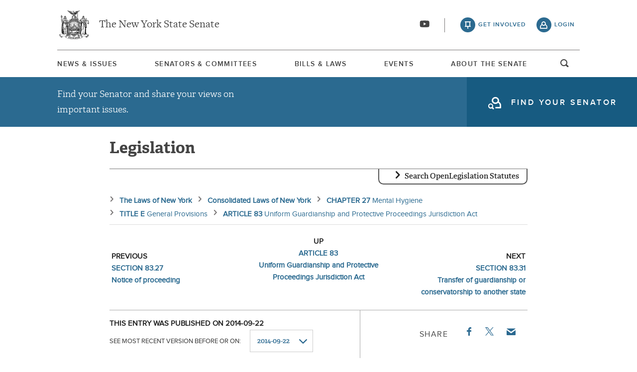

--- FILE ---
content_type: text/html; charset=UTF-8
request_url: https://www.nysenate.gov/legislation/laws/MHY/83.29
body_size: 9488
content:
<!DOCTYPE html>
<html lang="en" dir="ltr" prefix="og: https://ogp.me/ns#">
  <head>
    <meta charset="utf-8" />
<link rel="icon" href="/themes/custom/nysenate_theme/favicon.ico" />
<link rel="icon" sizes="16x16" href="/themes/custom/nysenate_theme/favicon.ico" />
<link rel="apple-touch-icon" href="/themes/custom/nysenate_theme/favicon.ico" />
<meta name="twitter:card" content="summary" />
<meta name="Generator" content="Drupal 10 (https://www.drupal.org)" />
<meta name="MobileOptimized" content="width" />
<meta name="HandheldFriendly" content="true" />
<meta name="viewport" content="width=device-width, initial-scale=1.0" />

    <title>NYS Open Legislation | NYSenate.gov</title>
    <link rel="stylesheet" media="all" href="/sites/default/files/css/css_C8eLMXmSb1vD6Y2OKhueA42mR8EidYgpwHkRpJV7ZYE.css?delta=0&amp;language=en&amp;theme=nys&amp;include=[base64]" />
<link rel="stylesheet" media="all" href="/sites/default/files/css/css_xMR7VimDqTEYGd0CBJT1NsYrglX7jinMZG66ALzFr08.css?delta=1&amp;language=en&amp;theme=nys&amp;include=[base64]" />

    <script type="application/json" data-drupal-selector="drupal-settings-json">{"path":{"baseUrl":"\/","pathPrefix":"","currentPath":"legislation\/laws\/MHY\/83.29","currentPathIsAdmin":false,"isFront":false,"currentLanguage":"en"},"pluralDelimiter":"\u0003","gtag":{"tagId":"G-01H6J3L7N6","consentMode":false,"otherIds":[],"events":[],"additionalConfigInfo":[]},"suppressDeprecationErrors":true,"ajaxPageState":{"libraries":"[base64]","theme":"nys","theme_token":null},"ajaxTrustedUrl":{"form_action_p_pvdeGsVG5zNF_XLGPTvYSKCf43t8qZYSwcfZl2uzM":true,"\/legislation\/laws\/search":true},"user":{"uid":0,"permissionsHash":"80e2195eca33eae33476f682e22ed4e8e920f6b0a4c4911aeb8796e1a0b28363"}}</script>
<script src="/sites/default/files/js/js_ghY79wNs2ifbt4EtnmAV22rexfLzc7W-m6aU_phchYw.js?scope=header&amp;delta=0&amp;language=en&amp;theme=nys&amp;include=eJx1TEkKgDAM_FCXJ0nAaVqxidi6_d4KiiB4mZ0JKpU2FM3w4dWurGzCf-dKTNmwKo_oKrHnBl_vaKDdyFE6nSAj2N98ZRCqbRrRzh9rI6jHbGZKcle5SZshywke8EIb"></script>
<script src="https://use.fontawesome.com/releases/v5.15.4/js/all.js" defer crossorigin="anonymous"></script>
<script src="https://use.fontawesome.com/releases/v5.15.4/js/v4-shims.js" defer crossorigin="anonymous"></script>
<script src="/modules/contrib/google_tag/js/gtag.js?t8tebv"></script>


    <link rel="preload" as="font" href="/themes/custom/nysenate_theme/dist/fonts/senate_icons.woff2" type="font/woff2" crossorigin>
          <script type="text/javascript" src="/modules/contrib/seckit/js/seckit.document_write.js"></script>
        <link type="text/css" rel="stylesheet" id="seckit-clickjacking-no-body" media="all" href="/modules/contrib/seckit/css/seckit.no_body.css" />
        <!-- stop SecKit protection -->
        <noscript>
        <link type="text/css" rel="stylesheet" id="seckit-clickjacking-noscript-tag" media="all" href="/modules/contrib/seckit/css/seckit.noscript_tag.css" />
        <div id="seckit-noscript-tag">
          Sorry, you need to enable JavaScript to visit this website.
        </div>
        </noscript></head>
  <body class="page- page--legislation page--legislation-laws page--legislation-laws-MHY page--legislation-laws-MHY-% page--legislation-laws-MHY-83.29 out-of-session path-legislation front-end">
        <a href="#main-content" class="visually-hidden focusable skip-link">
      Skip to main content
    </a>
    
    
      <div class="dialog-off-canvas-main-canvas" data-off-canvas-main-canvas>
    




<div class="layout-container page ">
  


<header
  id="js-sticky" role="banner" class="l-header l-header__collapsed" style="z-index: 100;">
  <!-- Begin Header -->
  <div class="panel-pane pane-block pane-nys-blocks-sitewide-header-bar-block">


    <div class="pane-content">

      <section class="l-header-region l-row l-row--nav c-header-bar">
        <div class="c-topbar">

          <div class="c-page-title">
            <a href="/" rel="home" title="NY State Senate Home" class="active GoogleAnalyticsET-processed">The New York State Senate</a>
          </div>

          <div
            class="c-header--connect">
            <!-- if we're on the main site there are social buttons -->
            <ul class="c-nav--social u-tablet-plus">
                              <li class="first leaf">
                  <a href="https://www.youtube.com/user/NYSenate" target="_blank" aria-label="Go to youtube-2">  <svg xmlns="http://www.w3.org/2000/svg" version="1.0" width="20" height="20" viewBox="0 0 20 20"><path d="M 8.22 3.364 c -3.236 0.06 -5.136 0.208 -5.732 0.448 c -0.54 0.22 -0.992 0.632 -1.26 1.14 C 0.88 5.612 0.696 7.06 0.652 9.48 c -0.032 1.932 0.072 3.688 0.292 4.8 c 0.236 1.212 0.888 1.904 2.012 2.14 c 1.024 0.216 3.74 0.344 7.304 0.34 c 3.64 0 6.232 -0.12 7.32 -0.34 c 0.356 -0.072 0.86 -0.324 1.124 -0.556 c 0.276 -0.244 0.556 -0.664 0.672 -1.008 c 0.32 -0.944 0.516 -3.692 0.428 -5.972 c -0.12 -3.096 -0.372 -4.068 -1.224 -4.712 c -0.392 -0.296 -0.664 -0.404 -1.272 -0.512 c -0.752 -0.128 -2.56 -0.24 -4.468 -0.28 c -2.232 -0.044 -3.032 -0.048 -4.62 -0.016 z M 10.8 8.612 c 1.348 0.776 2.448 1.428 2.448 1.448 c -0.004 0.032 -4.864 2.86 -4.916 2.86 c -0.004 0 -0.012 -1.288 -0.012 -2.86 s 0.008 -2.86 0.016 -2.86 s 1.116 0.636 2.464 1.412 zM 8.22 3.364 c -3.236 0.06 -5.136 0.208 -5.732 0.448 c -0.54 0.22 -0.992 0.632 -1.26 1.14 C 0.88 5.612 0.696 7.06 0.652 9.48 c -0.032 1.932 0.072 3.688 0.292 4.8 c 0.236 1.212 0.888 1.904 2.012 2.14 c 1.024 0.216 3.74 0.344 7.304 0.34 c 3.64 0 6.232 -0.12 7.32 -0.34 c 0.356 -0.072 0.86 -0.324 1.124 -0.556 c 0.276 -0.244 0.556 -0.664 0.672 -1.008 c 0.32 -0.944 0.516 -3.692 0.428 -5.972 c -0.12 -3.096 -0.372 -4.068 -1.224 -4.712 c -0.392 -0.296 -0.664 -0.404 -1.272 -0.512 c -0.752 -0.128 -2.56 -0.24 -4.468 -0.28 c -2.232 -0.044 -3.032 -0.048 -4.62 -0.016 z M 10.8 8.612 c 1.348 0.776 2.448 1.428 2.448 1.448 c -0.004 0.032 -4.864 2.86 -4.916 2.86 c -0.004 0 -0.012 -1.288 -0.012 -2.86 s 0.008 -2.86 0.016 -2.86 s 1.116 0.636 2.464 1.412 z"/></svg></a>
                </li>
                          </ul>

                          <a class="c-header--btn c-header--btn__taking_action u-tablet-plus" href="/citizen-guide">get involved</a>
              <a class="c-header--btn c-header--btn__primary u-tablet-plus GoogleAnalyticsET-processed" href="/user/login">login</a>
                      </div>
        </div>
      </section>
      <!--.c-header-bar -->
      <button id="" class="js-mobile-nav--btn c-block--btn c-nav--toggle icon-replace button--menu" aria-controls="main-site-menu" aria-expanded="false" aria-label="Site Menu"></button>
                                                    <div class="c-nav--wrap" id="main-site-menu">
          <div class="c-nav l-row l-row--nav">
            <nav aria-label="main">
                    


  
                        <ul class="c-nav--list">
                      <!--li class="leaf" -->
            <li class="leaf"  role="menuitem">
              <a href="/news-and-issues" >News &amp; Issues</a>

                
            </li>
                      <!--li class="leaf" -->
            <li class="leaf"  role="menuitem">
              <a href="/senators-committees" >Senators &amp; Committees</a>

                
            </li>
                      <!--li class="leaf" -->
            <li class="leaf"  role="menuitem">
              <a href="/legislation" >Bills &amp; Laws</a>

                
            </li>
                      <!--li class="leaf" -->
            <li class="leaf"  role="menuitem">
              <a href="/events" >Events</a>

                
            </li>
                      <!--li class="leaf" -->
            <li class="leaf"  role="menuitem">
              <a href="/about" >About The Senate</a>

                
            </li>
                  </ul>
        

  
  
                                <div class="u-mobile-only">
                <div>
                  <div class="container">
  <form class="nys-searchglobal-form search-form  c-site-search" accept-charset="UTF-8" data-drupal-selector="nys-searchglobal-form" action="/legislation/laws/MHY/83.29" method="post" id="nys-searchglobal-form">
    <h2 class="c-site-search--title" data-drupal-selector="edit-title">Search</h2>
<div class="js-form-item form-item js-form-type-textfield form-type-textfield js-form-item-keys form-item-keys form-no-label">
        <input placeholder="Search" class="c-site-search--box icon_after__search form-text" size="50" maxlength="255" aria-label="Search Term" data-drupal-selector="edit-keys" type="text" id="edit-keys" name="keys" value="" />

        </div>


<button class="search__submit button" type="submit" name="submit">
  <span class="search__submit-icon">
      <svg xmlns="http://www.w3.org/2000/svg" x="0px" y="0px" viewBox="0 0 30 30" class="icon icon--search">
  <title>Search icon</title>
  <g>
    <path fill="#292929" d="M29.7,28.5l-7.3-7.3c2-2.2,3.1-5.2,3.1-8.4C25.6,5.7,19.8,0,12.8,0C5.7,0,0,5.7,0,12.8s5.7,12.8,12.8,12.8
      c3.2,0,6.1-1.2,8.4-3.1l7.3,7.3c0.2,0.2,0.4,0.3,0.6,0.3c0.2,0,0.5-0.1,0.6-0.3C30.1,29.4,30.1,28.8,29.7,28.5z M1.8,12.8
      c0-6.1,4.9-11,11-11c6.1,0,11,4.9,11,11s-4.9,11-11,11C6.7,23.8,1.8,18.9,1.8,12.8z"/>
  </g>
</svg>

  </span>
  <span class="search__submit-text">
    Search
  </span>
</button>
<a href="/search/legislation" class="c-site-search--link icon-after__right u-tablet-plus" data-drupal-selector="edit-advanced-leg-search-link">Advanced Legislation Search</a>
<input autocomplete="off" data-drupal-selector="form-gkhgopajfesin4a8ckbjg3ayk16z-2jbika9hmsbdfo" type="hidden" name="form_build_id" value="form-GKhGOpajFEsIN4a8CKBJg3aYK16z_2jBikA9HMsbDfo" />
<input data-drupal-selector="edit-nys-searchglobal-form" type="hidden" name="form_id" value="nys_search.global_form" />

  </form>
</div>
                  <a class="c-site-search--link icon-after__right u-tablet-plus" href="/search/legislation">Advanced Legislation Search</a>
                </div>
              </div>
              <button class="js-search--toggle u-tablet-plus c-site-search--btn GoogleAnalyticsET-processed icon-replace__search">open and focus search</button>
                              <ul class="c-nav--social u-mobile-only">
                                      <li class="first leaf">
                      <a href="https://www.youtube.com/user/NYSenate" target="_blank">  <svg xmlns="http://www.w3.org/2000/svg" version="1.0" width="20" height="20" viewBox="0 0 20 20"><path d="M 8.22 3.364 c -3.236 0.06 -5.136 0.208 -5.732 0.448 c -0.54 0.22 -0.992 0.632 -1.26 1.14 C 0.88 5.612 0.696 7.06 0.652 9.48 c -0.032 1.932 0.072 3.688 0.292 4.8 c 0.236 1.212 0.888 1.904 2.012 2.14 c 1.024 0.216 3.74 0.344 7.304 0.34 c 3.64 0 6.232 -0.12 7.32 -0.34 c 0.356 -0.072 0.86 -0.324 1.124 -0.556 c 0.276 -0.244 0.556 -0.664 0.672 -1.008 c 0.32 -0.944 0.516 -3.692 0.428 -5.972 c -0.12 -3.096 -0.372 -4.068 -1.224 -4.712 c -0.392 -0.296 -0.664 -0.404 -1.272 -0.512 c -0.752 -0.128 -2.56 -0.24 -4.468 -0.28 c -2.232 -0.044 -3.032 -0.048 -4.62 -0.016 z M 10.8 8.612 c 1.348 0.776 2.448 1.428 2.448 1.448 c -0.004 0.032 -4.864 2.86 -4.916 2.86 c -0.004 0 -0.012 -1.288 -0.012 -2.86 s 0.008 -2.86 0.016 -2.86 s 1.116 0.636 2.464 1.412 zM 8.22 3.364 c -3.236 0.06 -5.136 0.208 -5.732 0.448 c -0.54 0.22 -0.992 0.632 -1.26 1.14 C 0.88 5.612 0.696 7.06 0.652 9.48 c -0.032 1.932 0.072 3.688 0.292 4.8 c 0.236 1.212 0.888 1.904 2.012 2.14 c 1.024 0.216 3.74 0.344 7.304 0.34 c 3.64 0 6.232 -0.12 7.32 -0.34 c 0.356 -0.072 0.86 -0.324 1.124 -0.556 c 0.276 -0.244 0.556 -0.664 0.672 -1.008 c 0.32 -0.944 0.516 -3.692 0.428 -5.972 c -0.12 -3.096 -0.372 -4.068 -1.224 -4.712 c -0.392 -0.296 -0.664 -0.404 -1.272 -0.512 c -0.752 -0.128 -2.56 -0.24 -4.468 -0.28 c -2.232 -0.044 -3.032 -0.048 -4.62 -0.016 z M 10.8 8.612 c 1.348 0.776 2.448 1.428 2.448 1.448 c -0.004 0.032 -4.864 2.86 -4.916 2.86 c -0.004 0 -0.012 -1.288 -0.012 -2.86 s 0.008 -2.86 0.016 -2.86 s 1.116 0.636 2.464 1.412 z"/></svg></a>
                    </li>
                                  </ul>
                                            <div class="c-mobile-login--list u-mobile-only">
                  <span class="c-header--btn c-header--btn-login icon-before__recruit-friends">
                    <a href="/user/login">login</a>
                  </span>
                </div>
                          </nav>
          </div>
        </div>
        <div class="u-tablet-plus c-site-search--container">
          <div>
            <div class="container">
  <form class="nys-searchglobal-form search-form  c-site-search" accept-charset="UTF-8" data-drupal-selector="nys-searchglobal-form" action="/legislation/laws/MHY/83.29" method="post" id="nys-searchglobal-form">
    <h2 class="c-site-search--title" data-drupal-selector="edit-title">Search</h2>
<div class="js-form-item form-item js-form-type-textfield form-type-textfield js-form-item-keys form-item-keys form-no-label">
        <input placeholder="Search" class="c-site-search--box icon_after__search form-text" size="50" maxlength="255" aria-label="Search Term" data-drupal-selector="edit-keys" type="text" id="edit-keys" name="keys" value="" />

        </div>


<button class="search__submit button" type="submit" name="submit">
  <span class="search__submit-icon">
      <svg xmlns="http://www.w3.org/2000/svg" x="0px" y="0px" viewBox="0 0 30 30" class="icon icon--search">
  <title>Search icon</title>
  <g>
    <path fill="#292929" d="M29.7,28.5l-7.3-7.3c2-2.2,3.1-5.2,3.1-8.4C25.6,5.7,19.8,0,12.8,0C5.7,0,0,5.7,0,12.8s5.7,12.8,12.8,12.8
      c3.2,0,6.1-1.2,8.4-3.1l7.3,7.3c0.2,0.2,0.4,0.3,0.6,0.3c0.2,0,0.5-0.1,0.6-0.3C30.1,29.4,30.1,28.8,29.7,28.5z M1.8,12.8
      c0-6.1,4.9-11,11-11c6.1,0,11,4.9,11,11s-4.9,11-11,11C6.7,23.8,1.8,18.9,1.8,12.8z"/>
  </g>
</svg>

  </span>
  <span class="search__submit-text">
    Search
  </span>
</button>
<a href="/search/legislation" class="c-site-search--link icon-after__right u-tablet-plus" data-drupal-selector="edit-advanced-leg-search-link">Advanced Legislation Search</a>
<input autocomplete="off" data-drupal-selector="form-gkhgopajfesin4a8ckbjg3ayk16z-2jbika9hmsbdfo" type="hidden" name="form_build_id" value="form-GKhGOpajFEsIN4a8CKBJg3aYK16z_2jBikA9HMsbDfo" />
<input data-drupal-selector="edit-nys-searchglobal-form" type="hidden" name="form_id" value="nys_search.global_form" />

  </form>
</div>
          </div>
        </div>
          </div>
          


<div class="l-row l-row--hero c-actionbar ">
      <div class="c-actionbar--info ">
      <h2 class="actionbar--cta">Find your Senator and share your views on important issues.</h2>
    </div>
    <span class="c-block--btn ">
      <a class="icon-before__find-senator"
         href="/find-my-senator">
        <span class="">
          find your senator
        </span>
      </a>
    </span>
  </div>
    
  </div>
</header>

  
  

  

  

  

  

      <main role="main" class="container l-row l-row--main l-main">
      <a id="main-content" tabindex="-1"></a>      <div  class="layout-content">

          <div class="region region-content">
    <div data-drupal-messages-fallback class="hidden"></div><h1 class="nys-openleg-statute nys-title">
  Legislation
</h1>
<div class="nys-openleg-statute-container">
  <div class="container">
  <form data-drupal-selector="nys-openleg-search-form" action="/legislation/laws/search" method="post" id="nys-openleg-search-form" accept-charset="UTF-8">
    <h3 tabindex="0" class="search-title">Search OpenLegislation Statutes</h3><div data-drupal-selector="edit-search-form-container" id="edit-search-form-container" class="js-form-wrapper form-wrapper"><div class="js-form-item form-item js-form-type-textfield form-type-textfield js-form-item-search-term form-item-search-term">
      <label for="edit-search-term">Search Term</label>
        <input data-drupal-selector="edit-search-term" type="text" id="edit-search-term" name="search_term" value="" size="60" maxlength="128" class="form-text" />

        </div>


<button class="search__submit button" type="submit" name="submit">
  <span class="search__submit-icon">
      <svg xmlns="http://www.w3.org/2000/svg" x="0px" y="0px" viewBox="0 0 30 30" class="icon icon--search">
  <title>Search icon</title>
  <g>
    <path fill="#292929" d="M29.7,28.5l-7.3-7.3c2-2.2,3.1-5.2,3.1-8.4C25.6,5.7,19.8,0,12.8,0C5.7,0,0,5.7,0,12.8s5.7,12.8,12.8,12.8
      c3.2,0,6.1-1.2,8.4-3.1l7.3,7.3c0.2,0.2,0.4,0.3,0.6,0.3c0.2,0,0.5-0.1,0.6-0.3C30.1,29.4,30.1,28.8,29.7,28.5z M1.8,12.8
      c0-6.1,4.9-11,11-11c6.1,0,11,4.9,11,11s-4.9,11-11,11C6.7,23.8,1.8,18.9,1.8,12.8z"/>
  </g>
</svg>

  </span>
  <span class="search__submit-text">
    Search
  </span>
</button>
</div>
<input autocomplete="off" data-drupal-selector="form-kq7a7n5rdg2ichiarowcqyok-jg6bhvhy7tojiml39w" type="hidden" name="form_build_id" value="form-KQ7a7N5Rdg2IchIArowcQYOK-jg6bhvHy7ToJIMl39w" />
<input data-drupal-selector="edit-nys-openleg-search-form" type="hidden" name="form_id" value="nys_openleg_search_form" />

  </form>
</div>
  

  <nav aria-label="breadcrumbs">
    <ol class="nys-openleg-result-breadcrumbs-container">
                    <li class="nys-openleg-result-breadcrumb-container">
                        <a href="/legislation/laws/all" class="nys-openleg-result-breadcrumb-link">
                <div class="nys-openleg-result-breadcrumb-name">
            The Laws of New York
        </div>
                            </a>
            </li>

                    <li class="nys-openleg-result-breadcrumb-container">
                        <a href="/legislation/laws/CONSOLIDATED" class="nys-openleg-result-breadcrumb-link">
                <div class="nys-openleg-result-breadcrumb-name">
            Consolidated Laws of New York
        </div>
                            </a>
            </li>

                    <li class="nys-openleg-result-breadcrumb-container">
                        <a href="/legislation/laws/MHY/-CH27" class="nys-openleg-result-breadcrumb-link">
                <div class="nys-openleg-result-breadcrumb-name">
            CHAPTER 27
        </div>
                    <div class="nys-openleg-result-breadcrumb-description">
                Mental Hygiene
            </div>
                            </a>
            </li>

                    <li class="nys-openleg-result-breadcrumb-container">
                        <a href="/legislation/laws/MHY/TE" class="nys-openleg-result-breadcrumb-link">
                <div class="nys-openleg-result-breadcrumb-name">
            TITLE E
        </div>
                    <div class="nys-openleg-result-breadcrumb-description">
                General Provisions
            </div>
                            </a>
            </li>

                    <li class="nys-openleg-result-breadcrumb-container">
                        <a href="/legislation/laws/MHY/TEA83" class="nys-openleg-result-breadcrumb-link">
                <div class="nys-openleg-result-breadcrumb-name">
            ARTICLE 83
        </div>
                    <div class="nys-openleg-result-breadcrumb-description">
                Uniform Guardianship and Protective Proceedings Jurisdiction Act
            </div>
                            </a>
            </li>

            </ol>
  </nav>

  <div class="nys-openleg-result-nav-bar">
    <div class="nys-openleg-result-nav-bar-item nys-openleg-result-nav-bar-item-previous">
        <div class="nys-openleg-result-nav-item-dir">previous</div>
    <li class="nys-openleg-result-nav-item-container">
                        <a href="https://www.nysenate.gov/legislation/laws/MHY/83.27" class="nys-openleg-result-nav-item-link">
                <div class="nys-openleg-result-nav-item-name">
            SECTION 83.27
        </div>
                    <div class="nys-openleg-result-nav-item-description">
                Notice of proceeding
            </div>
                            </a>
            </li>

      </div>
    <div class="nys-openleg-result-nav-bar-item nys-openleg-result-nav-bar-item-up">
        <div class="nys-openleg-result-nav-item-dir">up</div>
    <li class="nys-openleg-result-nav-item-container">
                        <a href="https://www.nysenate.gov/legislation/laws/MHY/TEA83" class="nys-openleg-result-nav-item-link">
                <div class="nys-openleg-result-nav-item-name">
            ARTICLE 83
        </div>
                    <div class="nys-openleg-result-nav-item-description">
                Uniform Guardianship and Protective Proceedings Jurisdiction Act
            </div>
                            </a>
            </li>

      </div>
    <div class="nys-openleg-result-nav-bar-item nys-openleg-result-nav-bar-item-next">
        <div class="nys-openleg-result-nav-item-dir">next</div>
    <li class="nys-openleg-result-nav-item-container">
                        <a href="https://www.nysenate.gov/legislation/laws/MHY/83.31" class="nys-openleg-result-nav-item-link">
                <div class="nys-openleg-result-nav-item-name">
            SECTION 83.31
        </div>
                    <div class="nys-openleg-result-nav-item-description">
                Transfer of guardianship or conservatorship to another state
            </div>
                            </a>
            </li>

      </div>
  </div>

  <div class="nys-openleg-result-tools">
          <div class="nys-openleg-history-container">
        <div class="container">
  <form data-drupal-selector="nys-openleg-history-form" action="/legislation/laws/MHY/83.29" method="post" id="nys-openleg-history-form" accept-charset="UTF-8">
    <div class="nys-openleg-history-published">This entry was published on 2014-09-22</div><div class="js-form-item form-item js-form-type-select form-type-select js-form-item-history form-item-history">
      <label for="edit-history">See most recent version before or on: </label>
        <select onChange="this.form.submit();" data-drupal-selector="edit-history" id="edit-history" name="history" class="form-select"><option value="2014-09-22" selected="selected">2014-09-22</option><option value="2014-11-28">2014-11-28</option><option value="2014-12-26">2014-12-26</option><option value="2015-01-02">2015-01-02</option><option value="2015-03-06">2015-03-06</option><option value="2015-04-24">2015-04-24</option><option value="2015-05-01">2015-05-01</option><option value="2015-08-21">2015-08-21</option><option value="2015-08-28">2015-08-28</option><option value="2015-10-02">2015-10-02</option><option value="2015-10-30">2015-10-30</option><option value="2015-11-06">2015-11-06</option><option value="2015-11-27">2015-11-27</option><option value="2015-12-25">2015-12-25</option><option value="2016-01-22">2016-01-22</option><option value="2016-04-08">2016-04-08</option><option value="2016-04-22">2016-04-22</option><option value="2016-07-01">2016-07-01</option><option value="2016-07-22">2016-07-22</option><option value="2016-07-29">2016-07-29</option><option value="2016-08-19">2016-08-19</option><option value="2016-08-26">2016-08-26</option><option value="2016-10-07">2016-10-07</option><option value="2016-10-21">2016-10-21</option><option value="2016-10-28">2016-10-28</option><option value="2016-12-02">2016-12-02</option><option value="2016-12-23">2016-12-23</option><option value="2017-02-03">2017-02-03</option><option value="2017-04-14">2017-04-14</option><option value="2017-07-07">2017-07-07</option><option value="2017-08-04">2017-08-04</option><option value="2017-08-25">2017-08-25</option><option value="2017-09-15">2017-09-15</option><option value="2017-12-08">2017-12-08</option><option value="2018-02-02">2018-02-02</option><option value="2018-04-20">2018-04-20</option><option value="2018-04-27">2018-04-27</option><option value="2018-08-17">2018-08-17</option><option value="2018-08-31">2018-08-31</option><option value="2018-09-14">2018-09-14</option><option value="2018-10-05">2018-10-05</option><option value="2018-10-12">2018-10-12</option><option value="2018-10-26">2018-10-26</option><option value="2018-11-09">2018-11-09</option><option value="2018-11-16">2018-11-16</option><option value="2018-12-14">2018-12-14</option><option value="2019-01-11">2019-01-11</option><option value="2019-02-22">2019-02-22</option><option value="2019-03-15">2019-03-15</option><option value="2019-04-19">2019-04-19</option><option value="2019-06-07">2019-06-07</option><option value="2019-09-20">2019-09-20</option><option value="2019-10-04">2019-10-04</option><option value="2019-10-11">2019-10-11</option><option value="2019-10-25">2019-10-25</option><option value="2019-11-22">2019-11-22</option><option value="2019-11-29">2019-11-29</option><option value="2019-12-13">2019-12-13</option><option value="2019-12-20">2019-12-20</option><option value="2020-02-07">2020-02-07</option><option value="2020-03-06">2020-03-06</option><option value="2020-03-27">2020-03-27</option><option value="2020-04-17">2020-04-17</option><option value="2020-04-24">2020-04-24</option><option value="2020-07-03">2020-07-03</option><option value="2020-10-02">2020-10-02</option><option value="2020-11-13">2020-11-13</option><option value="2020-12-04">2020-12-04</option><option value="2021-02-19">2021-02-19</option><option value="2021-03-05">2021-03-05</option><option value="2021-03-12">2021-03-12</option><option value="2021-04-23">2021-04-23</option><option value="2021-05-07">2021-05-07</option><option value="2021-07-02">2021-07-02</option><option value="2021-08-06">2021-08-06</option><option value="2021-08-13">2021-08-13</option><option value="2021-08-27">2021-08-27</option><option value="2021-09-03">2021-09-03</option><option value="2021-09-24">2021-09-24</option><option value="2021-10-08">2021-10-08</option><option value="2021-10-15">2021-10-15</option><option value="2021-10-22">2021-10-22</option><option value="2021-10-29">2021-10-29</option><option value="2021-11-12">2021-11-12</option><option value="2021-12-24">2021-12-24</option><option value="2021-12-31">2021-12-31</option><option value="2022-01-07">2022-01-07</option><option value="2022-01-28">2022-01-28</option><option value="2022-02-11">2022-02-11</option><option value="2022-03-04">2022-03-04</option><option value="2022-03-11">2022-03-11</option><option value="2022-03-25">2022-03-25</option><option value="2022-04-01">2022-04-01</option><option value="2022-04-08">2022-04-08</option><option value="2022-04-15">2022-04-15</option><option value="2022-04-22">2022-04-22</option><option value="2022-05-13">2022-05-13</option><option value="2022-06-10">2022-06-10</option><option value="2022-06-24">2022-06-24</option><option value="2022-07-08">2022-07-08</option><option value="2022-07-29">2022-07-29</option><option value="2022-08-19">2022-08-19</option><option value="2022-09-30">2022-09-30</option><option value="2022-10-07">2022-10-07</option><option value="2022-10-14">2022-10-14</option><option value="2022-10-28">2022-10-28</option><option value="2022-12-02">2022-12-02</option><option value="2022-12-16">2022-12-16</option><option value="2022-12-30">2022-12-30</option><option value="2023-01-06">2023-01-06</option><option value="2023-01-20">2023-01-20</option><option value="2023-03-10">2023-03-10</option><option value="2023-03-31">2023-03-31</option><option value="2023-04-07">2023-04-07</option><option value="2023-05-12">2023-05-12</option><option value="2023-05-19">2023-05-19</option><option value="2023-06-16">2023-06-16</option><option value="2023-06-30">2023-06-30</option><option value="2023-07-28">2023-07-28</option><option value="2023-11-03">2023-11-03</option><option value="2023-12-29">2023-12-29</option><option value="2024-03-08">2024-03-08</option><option value="2024-03-29">2024-03-29</option><option value="2024-04-26">2024-04-26</option><option value="2024-05-03">2024-05-03</option><option value="2024-08-30">2024-08-30</option><option value="2024-09-20">2024-09-20</option><option value="2024-11-29">2024-11-29</option><option value="2025-02-28">2025-02-28</option><option value="2025-03-28">2025-03-28</option><option value="2025-05-16">2025-05-16</option><option value="2025-07-11">2025-07-11</option><option value="2025-08-08">2025-08-08</option><option value="2025-10-03">2025-10-03</option><option value="2025-11-28">2025-11-28</option><option value="2025-12-26">2025-12-26</option></select>
        </div>
<div class="nys-openleg-history-note">NOTE: The selection dates indicate all change milestones for the entire volume, not just the location being viewed.  Specifying a milestone date will retrieve the most recent version of the location before that date.</div><input autocomplete="off" data-drupal-selector="form-0hbj8kxwc2dqukxn-in3gvfmj2f1pzgmsskhmvgbp9a" type="hidden" name="form_build_id" value="form-0HbJ8KxWC2dquKxn-iN3GVFMj2F1PZGmSskHmvGbp9A" />
<input data-drupal-selector="edit-nys-openleg-history-form" type="hidden" name="form_id" value="nys_openleg_history_form" />

  </form>
</div>
      </div>
        <div class="c-detail--social nys-openleg-result-share">
      <h3 class="c-detail--subhead">Share</h3>
      <ul>
        <li>
          <a target="_blank"
             href="https://www.facebook.com/sharer/sharer.php?u=https://www.nysenate.gov/legislation/laws/MHY/83.29"
             class="c-detail--social-item facebook">
            Facebook
          </a>
        </li>
        <li class="twitter">
          <a target="_blank"
             href="https://twitter.com/intent/tweet?text=From @nysenate: https://www.nysenate.gov/legislation/laws/MHY/83.29">
            <img src = "/modules/custom/nys_openleg/assets/twitter.svg" alt="Twitter icon"/>
          </a>
        </li>
        <li>
          <a href="mailto:?subject=SECTION 83.29 Proceedings in more than one state Mental Hygiene (MHY) CHAPTER 27, TITLE E, ARTICLE 83 | NY State Senate&amp;body=Check out this law: https://www.nysenate.gov/legislation/laws/MHY/83.29" class="c-detail--social-item email">Email</a>
        </li>
      </ul>
    </div>
  </div>
  <div class="nys-openleg-result-container">
    <div class="nys-openleg-head-container">
      <div class="nys-openleg-result-title">
    <h2 class="nys-openleg-result-title-headline">SECTION 83.29</h2>
            <h3 class="nys-openleg-result-title-short">Proceedings in more than one state</h3>
                <h4 class="nys-openleg-result-title-location">Mental Hygiene (MHY) CHAPTER 27, TITLE E, ARTICLE 83</h4>
    </div>


    </div>

    <div class="nys-openleg-content-container">
        <ul class="nys-openleg-items-container">
                  </ul>
            <div class="nys-openleg-result-text">&sect; 83.29 Proceedings in more than one state.<br /><br />Except for a petition for the appointment of a guardian of the person<br />in an emergency or issuance of a protective order limited to property<br />located in this state under paragraph one or two of subdivision (a) of<br />section 83.19 of this article, if a petition for the appointment of a<br />guardian of the person or issuance of a protective order is filed in<br />this state and in another state and neither petition has been dismissed<br />or withdrawn, the following rules apply:<br /><br />(a) If the court in this state has jurisdiction under section 83.17 of<br />this article, it may proceed with the case unless a court in another<br />state acquires jurisdiction under provisions similar to such section<br />before the appointment or issuance of the order.<br /><br />(b) If the court in this state does not have jurisdiction under<br />section 83.17 of this article, whether at the time the petition is filed<br />or at any time before the appointment or issuance of the order, the<br />court shall stay the proceeding and communicate with the court in the<br />other state. If the court in the other state has jurisdiction, the court<br />in this state shall dismiss the petition unless the court in the other<br />state determines that the court in this state is a more appropriate<br />forum.<br /></div>
          </div>
      </div>
</div>

  </div>


              </div>    </main>
  
  <footer class="l-footer" role="contentinfo">
    <div id="footer-first">
      <div class="panel-pane pane-block pane-nys-blocks-sitewide-footer">
        <div class="pane-content">
          <section class="c-senator-footer">
            <div class="l-row">
              <div class="c-senator-footer-col c-senator-footer-col__home">
                  <div class="region region-footer-left">
      <div id="block-nys-sitebranding" class="block block-system block-system-branding-block">
    
        
    
  
  
  
  

<a title="nysenate.gov" href="/">
  <span class="lgt-text icon-before__left">NYSenate.gov</span>
  <img src="/themes/custom/nysenate_theme/src/assets/nys_logo224x224.png" alt="New York State Senate Seal" class='c-seal c-seal-footer'>
</a>


  </div>
<nav role="navigation" aria-labelledby="block-nys-socials-menu" id="block-nys-socials" class="block block-menu navigation menu--socials">
            
  <h2 class="visually-hidden" id="block-nys-socials-menu">Socials</h2>
  

        <div class="c-senator-footer-col__social">
  <p class="c-senator-footer-caption">Follow the New York State Senate</p>
    

<ul class="menu-socials">
      <li class="first leaf">
      <a href="https://www.youtube.com/user/NYSenate" target="_blank" aria-label="Go to youtube-2 Page">  <svg xmlns="http://www.w3.org/2000/svg" version="1.0" width="20" height="20" viewBox="0 0 20 20"><path d="M 8.22 3.364 c -3.236 0.06 -5.136 0.208 -5.732 0.448 c -0.54 0.22 -0.992 0.632 -1.26 1.14 C 0.88 5.612 0.696 7.06 0.652 9.48 c -0.032 1.932 0.072 3.688 0.292 4.8 c 0.236 1.212 0.888 1.904 2.012 2.14 c 1.024 0.216 3.74 0.344 7.304 0.34 c 3.64 0 6.232 -0.12 7.32 -0.34 c 0.356 -0.072 0.86 -0.324 1.124 -0.556 c 0.276 -0.244 0.556 -0.664 0.672 -1.008 c 0.32 -0.944 0.516 -3.692 0.428 -5.972 c -0.12 -3.096 -0.372 -4.068 -1.224 -4.712 c -0.392 -0.296 -0.664 -0.404 -1.272 -0.512 c -0.752 -0.128 -2.56 -0.24 -4.468 -0.28 c -2.232 -0.044 -3.032 -0.048 -4.62 -0.016 z M 10.8 8.612 c 1.348 0.776 2.448 1.428 2.448 1.448 c -0.004 0.032 -4.864 2.86 -4.916 2.86 c -0.004 0 -0.012 -1.288 -0.012 -2.86 s 0.008 -2.86 0.016 -2.86 s 1.116 0.636 2.464 1.412 zM 8.22 3.364 c -3.236 0.06 -5.136 0.208 -5.732 0.448 c -0.54 0.22 -0.992 0.632 -1.26 1.14 C 0.88 5.612 0.696 7.06 0.652 9.48 c -0.032 1.932 0.072 3.688 0.292 4.8 c 0.236 1.212 0.888 1.904 2.012 2.14 c 1.024 0.216 3.74 0.344 7.304 0.34 c 3.64 0 6.232 -0.12 7.32 -0.34 c 0.356 -0.072 0.86 -0.324 1.124 -0.556 c 0.276 -0.244 0.556 -0.664 0.672 -1.008 c 0.32 -0.944 0.516 -3.692 0.428 -5.972 c -0.12 -3.096 -0.372 -4.068 -1.224 -4.712 c -0.392 -0.296 -0.664 -0.404 -1.272 -0.512 c -0.752 -0.128 -2.56 -0.24 -4.468 -0.28 c -2.232 -0.044 -3.032 -0.048 -4.62 -0.016 z M 10.8 8.612 c 1.348 0.776 2.448 1.428 2.448 1.448 c -0.004 0.032 -4.864 2.86 -4.916 2.86 c -0.004 0 -0.012 -1.288 -0.012 -2.86 s 0.008 -2.86 0.016 -2.86 s 1.116 0.636 2.464 1.412 z"/></svg></a>
    </li>
  </ul>
</div>

  </nav>

  </div>

              </div>

              <div class="c-senator-footer-col c-senator-footer-col__nav">
                <nav>
                    <div class="region region-footer-middle">
    <div id="block-nys-footer" class="block block-system block-system-menu-blockfooter site-footer__menu">
  
    
      
              <ul class="menu">
                    <li class="menu-item">
        <a href="/news-and-issues" data-drupal-link-system-path="node/12004488">News &amp; Issues</a>
              </li>
                <li class="menu-item">
        <a href="/senators-committees" data-drupal-link-system-path="node/12001028">Senators &amp; Committees</a>
              </li>
                <li class="menu-item">
        <a href="/legislation" data-drupal-link-system-path="node/12004490">Bills &amp; Laws</a>
              </li>
                <li class="menu-item">
        <a href="/majority-issues/new-york-state-budget">Budget</a>
              </li>
                <li class="menu-item">
        <a href="/events" data-drupal-link-system-path="events">Events</a>
              </li>
                <li class="menu-item">
        <a href="/about" data-drupal-link-system-path="node/12004487">About the Senate</a>
              </li>
        </ul>
  


  </div>

  </div>

                </nav>
              </div>

              <div class="c-senator-footer-col c-senator-footer-col__nav right">
                  <div class="region region-footer-right">
    <nav role="navigation" aria-labelledby="block-nys-footerright-menu" id="block-nys-footerright" class="block block-menu navigation menu--footer-right">
            
  <h2 class="visually-hidden" id="block-nys-footerright-menu">Footer Right</h2>
  

        
              <ul class="menu">
                    <li class="menu-item">
        <a href="/contact" data-drupal-link-system-path="node/12017034">Contact the Senate</a>
              </li>
                <li class="menu-item">
        <a href="/report-website-issue" data-drupal-link-system-path="node/12037218">Report a Website Issue</a>
              </li>
                <li class="menu-item">
        <a href="/home-rule-form" data-drupal-link-system-path="node/12004460">Home Rule Form</a>
              </li>
                <li class="menu-item">
        <a href="/policies-and-waivers" data-drupal-link-system-path="node/12004462">Site Policies</a>
              </li>
                <li class="menu-item">
        <a href="/nysenategov-source-code" data-drupal-link-system-path="node/12004452">About this Website</a>
              </li>
                <li class="menu-item">
        <a href="/citizen-guide" data-drupal-link-system-path="node/12004453">GET INVOLVED</a>
              </li>
        </ul>
  


  </nav>

  </div>

              </div>
            </div>
          </section>
        </div>
      </div>
      <div class="panel-separator"></div>
      <div class="panel-pane pane-block pane-menu-menu-global-footer c-site-footer">
        <div class="pane-content">
          
        </div>
      </div>
    </div>
  </footer>

</div>
  </div>

    
    <script src="/sites/default/files/js/js_uQWXV9A0OuHeOXkgPJ7YDntwhvmVA2J0GQLkOHB3fkE.js?scope=footer&amp;delta=0&amp;language=en&amp;theme=nys&amp;include=eJx1TEkKgDAM_FCXJ0nAaVqxidi6_d4KiiB4mZ0JKpU2FM3w4dWurGzCf-dKTNmwKo_oKrHnBl_vaKDdyFE6nSAj2N98ZRCqbRrRzh9rI6jHbGZKcle5SZshywke8EIb"></script>

  </body>
</html>
